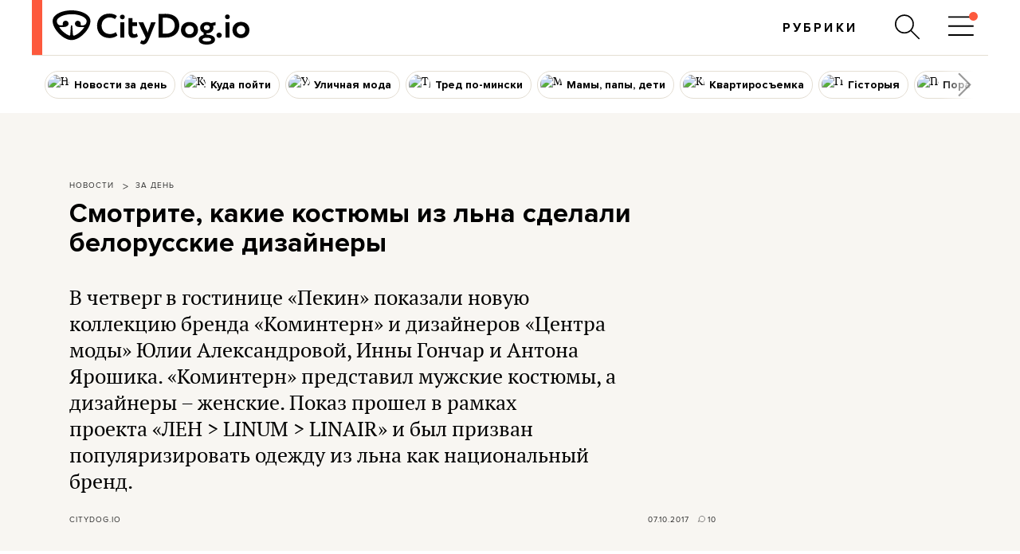

--- FILE ---
content_type: text/html; charset=utf-8
request_url: https://www.google.com/recaptcha/api2/aframe
body_size: 268
content:
<!DOCTYPE HTML><html><head><meta http-equiv="content-type" content="text/html; charset=UTF-8"></head><body><script nonce="kCzWZ3DfypfuS7KUx-rktw">/** Anti-fraud and anti-abuse applications only. See google.com/recaptcha */ try{var clients={'sodar':'https://pagead2.googlesyndication.com/pagead/sodar?'};window.addEventListener("message",function(a){try{if(a.source===window.parent){var b=JSON.parse(a.data);var c=clients[b['id']];if(c){var d=document.createElement('img');d.src=c+b['params']+'&rc='+(localStorage.getItem("rc::a")?sessionStorage.getItem("rc::b"):"");window.document.body.appendChild(d);sessionStorage.setItem("rc::e",parseInt(sessionStorage.getItem("rc::e")||0)+1);localStorage.setItem("rc::h",'1769575130726');}}}catch(b){}});window.parent.postMessage("_grecaptcha_ready", "*");}catch(b){}</script></body></html>

--- FILE ---
content_type: application/javascript; charset=utf-8
request_url: https://fundingchoicesmessages.google.com/f/AGSKWxU1dQoNEpCULkY5VDu0IxZh5B8EXNLiYh3pYGKdNjgQx7E_jlqpu3gnfMM36LpdQ9n_JTvtbbK33vd9JMcv8RuWcvteZ5CuSDi0I5l4rc5OfItgKPUwfadb4__u5l-boWCNffOvJVMZW_8joFQazF-w5u1GbrOcB236pBqxpjBKyFSKPW102B3-73g=/_/ad_600_/sbnr.ads?/tag-adv./openad./adview.
body_size: -1285
content:
window['ae4ef79d-0281-4fe2-94a8-0b41b3f5a372'] = true;

--- FILE ---
content_type: application/javascript; charset=utf-8
request_url: https://fundingchoicesmessages.google.com/f/AGSKWxXSLu4Qs6bXMVnoZlOwP6mmqWHyiW23VorlKwh-V8gBwSYOcmOhPfiipbp3CXkmW4uxKSVW9zfJ8kfqHv9WR2rNHepUhuIZxv2hRMBVGQDxyr-FrOIedeK3b29aKu46rl_8s1Bw?fccs=W251bGwsbnVsbCxudWxsLG51bGwsbnVsbCxudWxsLFsxNzY5NTc1MTMwLDI1MTAwMDAwMF0sbnVsbCxudWxsLG51bGwsW251bGwsWzddXSwiaHR0cHM6Ly9jaXR5ZG9nLmlvL3Bvc3QvemFkZW4tbGVuLWRpemFqbmVyeS8iLG51bGwsW1s4LCJrNjFQQmptazZPMCJdLFs5LCJlbi1VUyJdLFsxOSwiMiJdLFsxNywiWzBdIl0sWzI0LCIiXSxbMjksImZhbHNlIl1dXQ
body_size: -228
content:
if (typeof __googlefc.fcKernelManager.run === 'function') {"use strict";this.default_ContributorServingResponseClientJs=this.default_ContributorServingResponseClientJs||{};(function(_){var window=this;
try{
var QH=function(a){this.A=_.t(a)};_.u(QH,_.J);var RH=_.ed(QH);var SH=function(a,b,c){this.B=a;this.params=b;this.j=c;this.l=_.F(this.params,4);this.o=new _.dh(this.B.document,_.O(this.params,3),new _.Qg(_.Qk(this.j)))};SH.prototype.run=function(){if(_.P(this.params,10)){var a=this.o;var b=_.eh(a);b=_.Od(b,4);_.ih(a,b)}a=_.Rk(this.j)?_.be(_.Rk(this.j)):new _.de;_.ee(a,9);_.F(a,4)!==1&&_.G(a,4,this.l===2||this.l===3?1:2);_.Fg(this.params,5)&&(b=_.O(this.params,5),_.hg(a,6,b));return a};var TH=function(){};TH.prototype.run=function(a,b){var c,d;return _.v(function(e){c=RH(b);d=(new SH(a,c,_.A(c,_.Pk,2))).run();return e.return({ia:_.L(d)})})};_.Tk(8,new TH);
}catch(e){_._DumpException(e)}
}).call(this,this.default_ContributorServingResponseClientJs);
// Google Inc.

//# sourceURL=/_/mss/boq-content-ads-contributor/_/js/k=boq-content-ads-contributor.ContributorServingResponseClientJs.en_US.k61PBjmk6O0.es5.O/d=1/exm=kernel_loader,loader_js_executable/ed=1/rs=AJlcJMztj-kAdg6DB63MlSG3pP52LjSptg/m=web_iab_tcf_v2_signal_executable
__googlefc.fcKernelManager.run('\x5b\x5b\x5b8,\x22\x5bnull,\x5b\x5bnull,null,null,\\\x22https:\/\/fundingchoicesmessages.google.com\/f\/AGSKWxVkUNMKSmpMES9JjOwjGC_flO0xtRbHU7edUcVShfghvClsFs0wBgXOSW7BsH84A3gU2SNtai3YX9puwvLw-H_HaVTz5gw4X1cNHzdkIG0EpsAxG5ESRBcGjKRK-XeVq9t34Ynw\\\x22\x5d,null,null,\x5bnull,null,null,\\\x22https:\/\/fundingchoicesmessages.google.com\/el\/AGSKWxXBlAiTsm0-Ja3gFunauNzxjWMcD79acrWxnGtfLr62kXfEvtDRyKIdaUtiZS8nGghh2KfAog9Xdn-ZhHX8VN5qusVfjZobQANuruFcacJ5e8guUXMpFt-9p6V8-zmVoZJE3HYP\\\x22\x5d,null,\x5bnull,\x5b7\x5d\x5d\x5d,\\\x22citydog.io\\\x22,1,\\\x22en\\\x22,null,null,null,null,1\x5d\x22\x5d\x5d,\x5bnull,null,null,\x22https:\/\/fundingchoicesmessages.google.com\/f\/AGSKWxVv9hDx83yKQWOsvqGCNUcRTYfyYGCupx2uiERkVvw9YHASr160kXnTUvp7yMTtFn-6hcEGu1nrEBMACgJ1Lh-MJFaxqg3sJ_xopnnPkuZXisdCxU4DcQYj-WjWmfEPVXwkO-IK\x22\x5d\x5d');}

--- FILE ---
content_type: application/javascript
request_url: https://citydog.io/js/comments.js?r=194
body_size: 6625
content:
// init reply to comment
function setAnswerToValues( objLink )
{
    var currentCommentId = $(objLink).closest('div.container');
    var commentName = $(currentCommentId).attr('id');
    var idComment   = commentName.split("-")[1];
    $('input[name=answer_to]').val(idComment).trigger('change');
    var commentatorName = $('#commentname-'+idComment).text();
    $('#answer-to-cnt-commentatorName').html(commentatorName).show();
    $('.visitor-add-comment__text').addClass('reply');
    cd_comment_textarea_autosize();
}

function likeDislikeComment( objClick )
{
    var sUrl = '/comments/vote/'+$(objClick).data('link');
    var objA = $(objClick);
    objA.addClass('progress_bar');
    $.get(sUrl, function(data){
        var voteArea = objA.closest('.vote_area');
        var commentBlock = voteArea.closest('div.container');

        // validate data
        if (! data.startsWith('<div'))
            return;

        voteArea.replaceWith(data);
        commentBlock.find('.vote_area > span[data-link]').click(function(){
             return likeDislikeComment( $(this) );
        });
    });
    return false;
}

// кнопка "читать полностью" для длинных комментов
function initReadFullComment()
{
    logStepInFunction();

    if($('.comments').length)
    {
        //создание кнопок "читать далее"
        $('.comments-itemText').each(function(){
            if($(this).html().length > 750)
            {
                $(this).html($(this).html().substring(0, 700)
                    + '<span class="comments-itemTextRest">'
                    + $(this).html().substring(700)
                    + '</span><span class="comments-itemTextExpand">...читать полностью</span>');
            }
        });
        //обработка нажатия на кнопку "читать далее"
        $(".comments-itemTextExpand").click(function(){
            var $comment = $(this).parent();
            if($comment.find('.comments-itemTextRest').is(':visible'))
            {
                $comment.parent().find('.comments-itemTextRest').hide()
                        .parent().find('.comments-itemTextExpand').html('...читать полностью');
            }
            else
            {
                $comment.parent().find('.comments-itemTextRest').slideToggle()
                        .parent().find('.comments-itemTextExpand').html('<br/>Свернуть');
            }
        });
    }
}

$(document).ready( function() {
    if (!$('.postPage-comments').length)
        return;
    
    cd_init_comments();

    // Autoresize of text area
    var textarea = document.querySelector('textarea#comment_text');
    if (textarea) {
        textarea.addEventListener('keydown', function(){cd_comment_textarea_autosize();});
        cd_comment_textarea_autosize();
    }
});

function cd_init_comments(){
    // инициализация голосования к комментам
    $('.vote_area > span[data-link]').on('click',function(){
        // исключить зеркала
        if (location.hostname.search('citydog') === -1)
            return false;

        return likeDislikeComment( $(this) );
    });

    // добавить ссылку на комментарий, если был включен ответ на него
    if( $('input[name=answer_to]').val() > 0){
        setAnswerToValues( $("#comment-" + $('input[name=answer_to]').val() ));
    }

    // инициализация кнопки "Ответить"
    $('.answerto').on('click',function(e){
        setAnswerToValues($(this));
        $('html, body').animate({scrollTop: $('.visitor-add-comment__text').offset().top}, 'slow');
        e.preventDefault();
        return false;
    });

    $('.commentsBlock .container').first().addClass('containerFirst');

    // инициализация кнопки отмены ответа на коммент
    $('#answer-to-cnt-cancel').on('click',function(){
        var idComment = $('input[name=answer_to]').val();
        $('input[name=answer_to]').val(0);
        $('.visitor-add-comment__text').removeClass('reply');
        return false;
     });

    // кнопка "читать полностью"
    initReadFullComment();

    //Ищем куку с последним просмотренным комментом и подсвечиваем новые

    // Подсветить новые комментарии, которые появились с момента последнего визита
    var post_id = $(".commentsBlock").attr("name").match(/^comments-post-(.*)$/)[1];
    var last_comment_id = $.cookie("p-"+post_id+"-lcmt-id") || 0;
    var current_last_comment_id = last_comment_id;

    var comments = $("div[id*='comment-']").each(function(index){
        var num_id = this.id.match(/^comment-(.*)$/)[1];
        //подсветку новых включаем только для постов, которые уже просматривались
        if ((last_comment_id > 0) && (num_id > last_comment_id)) {
            $(this).addClass("new");
        }
        //ищем последний коммент в посте по максимальному id
        if (num_id > current_last_comment_id) {
            current_last_comment_id = num_id;
        }
    });
    $.cookie("p-"+post_id+"-lcmt-id", current_last_comment_id, { expires: 10 });


    //Загружаем сохраненное имя комментатора для анонима
    var comment_name = $.cookie("comment_name");
    var comment_email = $.cookie("comment_email");
    var comment_subscribe_to_replies = $.cookie("comment_subscribe_to_replies") || 'on';
    if (comment_name != null || comment_email != null)
        $(".comments-btnLogoutEmail").show();
    if ($("input[name=comment_name]").val() == "")
        $("input[name=comment_name]").val(comment_name);
    if ($("input[name=comment_email]").val() == "")
        $("input[name=comment_email]").val(comment_email);
    if (comment_subscribe_to_replies === 'on') {
        $("input[name=subscribe_to_replies]").prop('checked',true);
    } else if (comment_subscribe_to_replies === '0') {
        $("input[name=subscribe_to_replies]").prop('checked',false);
    }
}

// Autoresize of text area
function cd_comment_textarea_autosize() {
    var textarea_el = document.querySelector('textarea#comment_text');
    setTimeout(function(){
        textarea_el.style.cssText = 'height:auto;';
        // for box-sizing other than "content-box" use:
        // textarea_el.style.cssText = '-moz-box-sizing:content-box';
        textarea_el.style.cssText = 'height:' + (textarea_el.scrollHeight + 0) + 'px';
    },10);
}
